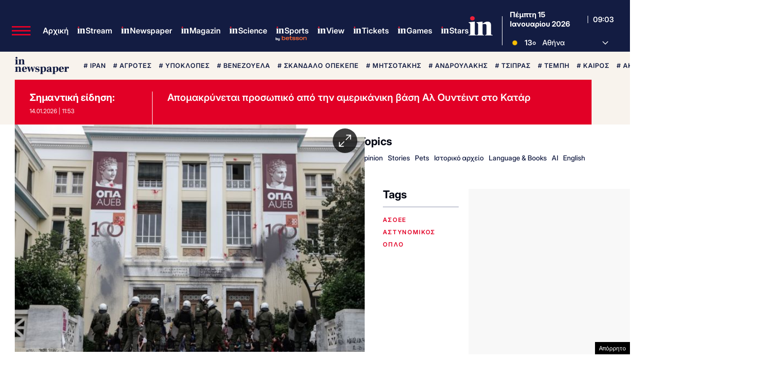

--- FILE ---
content_type: text/html; charset=UTF-8
request_url: https://www.in.gr/wp-content/themes/whsk_in.gr/weather_api.php
body_size: 904
content:
{"time":"202601151055","exp_time":"202601151355","cities":[{"cityName":"\u0391\u03b8\u03ae\u03bd\u03b1","cityCode":"Athens,GR","cityslug":"athensgr"},{"cityName":"\u03a0\u03b5\u03b9\u03c1\u03b1\u03b9\u03ac\u03c2","cityCode":"Piraeus,GR","cityslug":"piraeusgr"},{"cityName":"\u0398\u03b5\u03c3\u03c3\u03b1\u03bb\u03bf\u03bd\u03af\u03ba\u03b7","cityCode":"Thessaloniki,GR","cityslug":"thessalonikigr"},{"cityName":"\u03a7\u03b1\u03bb\u03ba\u03af\u03b4\u03b1","cityCode":"Chalkida,GR","cityslug":"chalkidagr"},{"cityName":"\u039b\u03b1\u03bc\u03af\u03b1","cityCode":"Lamia,GR","cityslug":"lamiagr"},{"cityName":"\u039a\u03b1\u03c1\u03c0\u03b5\u03bd\u03ae\u03c3\u03b9","cityCode":"Karpenisi,GR","cityslug":"karpenisigr"},{"cityName":"\u0386\u03c1\u03c4\u03b1","cityCode":"Arta,GR","cityslug":"artagr"},{"cityName":"\u0399\u03c9\u03ac\u03bd\u03bd\u03b9\u03bd\u03b1","cityCode":"Ioannina,GR","cityslug":"ioanninagr"},{"cityName":"\u03a0\u03cd\u03c1\u03b3\u03bf\u03c2","cityCode":"Pyrgos,GR","cityslug":"pyrgosgr"},{"cityName":"\u039a\u03b1\u03bb\u03b1\u03bc\u03ac\u03c4\u03b1","cityCode":"Kalamata,GR","cityslug":"kalamatagr"},{"cityName":"\u03a3\u03c0\u03ac\u03c1\u03c4\u03b7","cityCode":"Sparti,GR","cityslug":"spartigr"},{"cityName":"\u03a0\u03ac\u03c4\u03c1\u03b1","cityCode":"P\u00e1trai,GR","cityslug":"patragr"},{"cityName":"\u039b\u03b5\u03c5\u03ba\u03ac\u03b4\u03b1","cityCode":"Lefkada,GR","cityslug":"lefkadagr"},{"cityName":"\u039b\u03ac\u03c1\u03b9\u03c3\u03b1","cityCode":"Larissa,GR","cityslug":"larissagr"},{"cityName":"\u03a4\u03c1\u03af\u03ba\u03b1\u03bb\u03b1","cityCode":"Trikala,GR","cityslug":"trikalagr"},{"cityName":"\u0392\u03cc\u03bb\u03bf\u03c2","cityCode":"Volos,GR","cityslug":"volosgr"},{"cityName":"\u039a\u03b1\u03c4\u03b5\u03c1\u03af\u03bd\u03b7","cityCode":"Katerini,GR","cityslug":"katerinigr"},{"cityName":"\u03a3\u03ad\u03c1\u03c1\u03b5\u03c2","cityCode":"Serres,GR","cityslug":"serresgr"},{"cityName":"\u039a\u03b1\u03b2\u03ac\u03bb\u03b1","cityCode":"Kavala,GR","cityslug":"kavalagr"},{"cityName":"\u0391\u03bb\u03b5\u03be\u03b1\u03bd\u03b4\u03c1\u03bf\u03cd\u03c0\u03bf\u03bb\u03b7","cityCode":"Alexandroupoli,GR","cityslug":"alexandroupoligr"},{"cityName":"\u0397\u03c1\u03ac\u03ba\u03bb\u03b5\u03b9\u03bf","cityCode":"Heraklion,GR","cityslug":"herakliongr"},{"cityName":"\u03a7\u03b1\u03bd\u03b9\u03ac","cityCode":"Chania,GR","cityslug":"chaniagr"},{"cityName":"\u03a1\u03cc\u03b4\u03bf\u03c2","cityCode":"Rhodes,GR","cityslug":"rhodesgr"},{"cityName":"\u039c\u03cd\u03ba\u03bf\u03bd\u03bf\u03c2","cityCode":"Mykonos,GR","cityslug":"mykonosgr"}],"weather":{"athensgr":{"temp_num":13,"humidity":68,"wind_speed":1.79,"description":"\u03b1\u03af\u03b8\u03c1\u03b9\u03bf\u03c2 \u03ba\u03b1\u03b9\u03c1\u03cc\u03c2","temp_ico":"\/wp-content\/themes\/ingr_v2\/common\/imgs\/weather\/01d@2x.webp"},"piraeusgr":{"temp_num":14,"humidity":68,"wind_speed":1.79,"description":"\u03b1\u03af\u03b8\u03c1\u03b9\u03bf\u03c2 \u03ba\u03b1\u03b9\u03c1\u03cc\u03c2","temp_ico":"\/wp-content\/themes\/ingr_v2\/common\/imgs\/weather\/01d@2x.webp"},"thessalonikigr":{"temp_num":9,"humidity":66,"wind_speed":1.34,"description":"\u03b1\u03af\u03b8\u03c1\u03b9\u03bf\u03c2 \u03ba\u03b1\u03b9\u03c1\u03cc\u03c2","temp_ico":"\/wp-content\/themes\/ingr_v2\/common\/imgs\/weather\/01d@2x.webp"},"chalkidagr":{"temp_num":13,"humidity":66,"wind_speed":1.23,"description":"\u03b1\u03af\u03b8\u03c1\u03b9\u03bf\u03c2 \u03ba\u03b1\u03b9\u03c1\u03cc\u03c2","temp_ico":"\/wp-content\/themes\/ingr_v2\/common\/imgs\/weather\/01d@2x.webp"},"lamiagr":{"temp_num":12,"humidity":57,"wind_speed":0.89,"description":"\u03b1\u03af\u03b8\u03c1\u03b9\u03bf\u03c2 \u03ba\u03b1\u03b9\u03c1\u03cc\u03c2","temp_ico":"\/wp-content\/themes\/ingr_v2\/common\/imgs\/weather\/01d@2x.webp"},"karpenisigr":{"temp_num":4,"humidity":88,"wind_speed":2.45,"description":"\u03c3\u03c0\u03bf\u03c1\u03b1\u03b4\u03b9\u03ba\u03ad\u03c2 \u03bd\u03b5\u03c6\u03ce\u03c3\u03b5\u03b9\u03c2","temp_ico":"\/wp-content\/themes\/ingr_v2\/common\/imgs\/weather\/03d@2x.webp"},"artagr":{"temp_num":10,"humidity":66,"wind_speed":0.84,"description":"\u03b1\u03c1\u03b1\u03b9\u03ad\u03c2 \u03bd\u03b5\u03c6\u03ce\u03c3\u03b5\u03b9\u03c2","temp_ico":"\/wp-content\/themes\/ingr_v2\/common\/imgs\/weather\/04d@2x.webp"},"ioanninagr":{"temp_num":1,"humidity":100,"wind_speed":0.51,"description":"\u03b1\u03c1\u03b1\u03b9\u03ad\u03c2 \u03bd\u03b5\u03c6\u03ce\u03c3\u03b5\u03b9\u03c2","temp_ico":"\/wp-content\/themes\/ingr_v2\/common\/imgs\/weather\/04d@2x.webp"},"pyrgosgr":{"temp_num":13,"humidity":69,"wind_speed":1.71,"description":"\u03b1\u03c5\u03be\u03b7\u03bc\u03ad\u03bd\u03b5\u03c2 \u03bd\u03b5\u03c6\u03ce\u03c3\u03b5\u03b9\u03c2","temp_ico":"\/wp-content\/themes\/ingr_v2\/common\/imgs\/weather\/04d@2x.webp"},"kalamatagr":{"temp_num":13,"humidity":72,"wind_speed":2.57,"description":"\u03b1\u03c1\u03b1\u03b9\u03ad\u03c2 \u03bd\u03b5\u03c6\u03ce\u03c3\u03b5\u03b9\u03c2","temp_ico":"\/wp-content\/themes\/ingr_v2\/common\/imgs\/weather\/04d@2x.webp"},"spartigr":{"temp_num":12,"humidity":65,"wind_speed":2.17,"description":"\u03b1\u03af\u03b8\u03c1\u03b9\u03bf\u03c2 \u03ba\u03b1\u03b9\u03c1\u03cc\u03c2","temp_ico":"\/wp-content\/themes\/ingr_v2\/common\/imgs\/weather\/01d@2x.webp"},"patragr":{"temp_num":15,"humidity":69,"wind_speed":2.5,"description":"\u03b1\u03af\u03b8\u03c1\u03b9\u03bf\u03c2 \u03ba\u03b1\u03b9\u03c1\u03cc\u03c2","temp_ico":"\/wp-content\/themes\/ingr_v2\/common\/imgs\/weather\/01d@2x.webp"},"lefkadagr":{"temp_num":10,"humidity":81,"wind_speed":3.6,"description":"\u03b1\u03c1\u03b1\u03b9\u03ad\u03c2 \u03bd\u03b5\u03c6\u03ce\u03c3\u03b5\u03b9\u03c2","temp_ico":"\/wp-content\/themes\/ingr_v2\/common\/imgs\/weather\/04d@2x.webp"},"larissagr":{"temp_num":8,"humidity":73,"wind_speed":0.75,"description":"\u03b1\u03af\u03b8\u03c1\u03b9\u03bf\u03c2 \u03ba\u03b1\u03b9\u03c1\u03cc\u03c2","temp_ico":"\/wp-content\/themes\/ingr_v2\/common\/imgs\/weather\/01d@2x.webp"},"trikalagr":{"temp_num":8,"humidity":65,"wind_speed":0.92,"description":"\u03b1\u03af\u03b8\u03c1\u03b9\u03bf\u03c2 \u03ba\u03b1\u03b9\u03c1\u03cc\u03c2","temp_ico":"\/wp-content\/themes\/ingr_v2\/common\/imgs\/weather\/01d@2x.webp"},"volosgr":{"temp_num":11,"humidity":70,"wind_speed":2.39,"description":"\u03b1\u03af\u03b8\u03c1\u03b9\u03bf\u03c2 \u03ba\u03b1\u03b9\u03c1\u03cc\u03c2","temp_ico":"\/wp-content\/themes\/ingr_v2\/common\/imgs\/weather\/01d@2x.webp"},"katerinigr":{"temp_num":7,"humidity":83,"wind_speed":1.5,"description":"\u03b1\u03af\u03b8\u03c1\u03b9\u03bf\u03c2 \u03ba\u03b1\u03b9\u03c1\u03cc\u03c2","temp_ico":"\/wp-content\/themes\/ingr_v2\/common\/imgs\/weather\/01d@2x.webp"},"serresgr":{"temp_num":8,"humidity":66,"wind_speed":1,"description":"\u03b1\u03af\u03b8\u03c1\u03b9\u03bf\u03c2 \u03ba\u03b1\u03b9\u03c1\u03cc\u03c2","temp_ico":"\/wp-content\/themes\/ingr_v2\/common\/imgs\/weather\/01d@2x.webp"},"kavalagr":{"temp_num":10,"humidity":66,"wind_speed":0.89,"description":"\u03b1\u03af\u03b8\u03c1\u03b9\u03bf\u03c2 \u03ba\u03b1\u03b9\u03c1\u03cc\u03c2","temp_ico":"\/wp-content\/themes\/ingr_v2\/common\/imgs\/weather\/01d@2x.webp"},"alexandroupoligr":{"temp_num":10,"humidity":76,"wind_speed":0,"description":"\u03b1\u03af\u03b8\u03c1\u03b9\u03bf\u03c2 \u03ba\u03b1\u03b9\u03c1\u03cc\u03c2","temp_ico":"\/wp-content\/themes\/ingr_v2\/common\/imgs\/weather\/01d@2x.webp"},"herakliongr":{"temp_num":13,"humidity":59,"wind_speed":3.13,"description":"\u03b5\u03bb\u03b1\u03c6\u03c1\u03ad\u03c2 \u03bd\u03b5\u03c6\u03ce\u03c3\u03b5\u03b9\u03c2","temp_ico":"\/wp-content\/themes\/ingr_v2\/common\/imgs\/weather\/02d@2x.webp"},"chaniagr":{"temp_num":18,"humidity":63,"wind_speed":8.23,"description":"\u03c3\u03c0\u03bf\u03c1\u03b1\u03b4\u03b9\u03ba\u03ad\u03c2 \u03bd\u03b5\u03c6\u03ce\u03c3\u03b5\u03b9\u03c2","temp_ico":"\/wp-content\/themes\/ingr_v2\/common\/imgs\/weather\/03d@2x.webp"},"rhodesgr":{"temp_num":14,"humidity":67,"wind_speed":1.54,"description":"\u03b1\u03af\u03b8\u03c1\u03b9\u03bf\u03c2 \u03ba\u03b1\u03b9\u03c1\u03cc\u03c2","temp_ico":"\/wp-content\/themes\/ingr_v2\/common\/imgs\/weather\/01d@2x.webp"},"mykonosgr":{"temp_num":15,"humidity":58,"wind_speed":0,"description":"\u03b5\u03bb\u03b1\u03c6\u03c1\u03ad\u03c2 \u03bd\u03b5\u03c6\u03ce\u03c3\u03b5\u03b9\u03c2","temp_ico":"\/wp-content\/themes\/ingr_v2\/common\/imgs\/weather\/02d@2x.webp"}}}

--- FILE ---
content_type: text/html; charset=utf-8
request_url: https://www.google.com/recaptcha/api2/aframe
body_size: 184
content:
<!DOCTYPE HTML><html><head><meta http-equiv="content-type" content="text/html; charset=UTF-8"></head><body><script nonce="LWt_ztWYXOlIAj2O1uQxoA">/** Anti-fraud and anti-abuse applications only. See google.com/recaptcha */ try{var clients={'sodar':'https://pagead2.googlesyndication.com/pagead/sodar?'};window.addEventListener("message",function(a){try{if(a.source===window.parent){var b=JSON.parse(a.data);var c=clients[b['id']];if(c){var d=document.createElement('img');d.src=c+b['params']+'&rc='+(localStorage.getItem("rc::a")?sessionStorage.getItem("rc::b"):"");window.document.body.appendChild(d);sessionStorage.setItem("rc::e",parseInt(sessionStorage.getItem("rc::e")||0)+1);localStorage.setItem("rc::h",'1768467831450');}}}catch(b){}});window.parent.postMessage("_grecaptcha_ready", "*");}catch(b){}</script></body></html>

--- FILE ---
content_type: application/javascript; charset=utf-8
request_url: https://fundingchoicesmessages.google.com/f/AGSKWxUqsPZ6tZUQMuFk8DtoHHyGauNigmDlqBPA3zl1-DydFrsGhV28KeZFxaSsPgBmtWdW8J-78I4irAm77zT8NQb9cf3z3EDgcll3GP9z-BaGEZF6bVG9SRdySmOVDtRtaz3UWHjERqNEY85tYsjb4hpfart3_-6VrAndbyu8JtS7btgDNSzPiiGs73xA/__590x105./ad_print._advert._adcall_/adswidejs.
body_size: -1290
content:
window['3c09885e-d3da-4181-9b3c-3cdd4ddf4f3f'] = true;